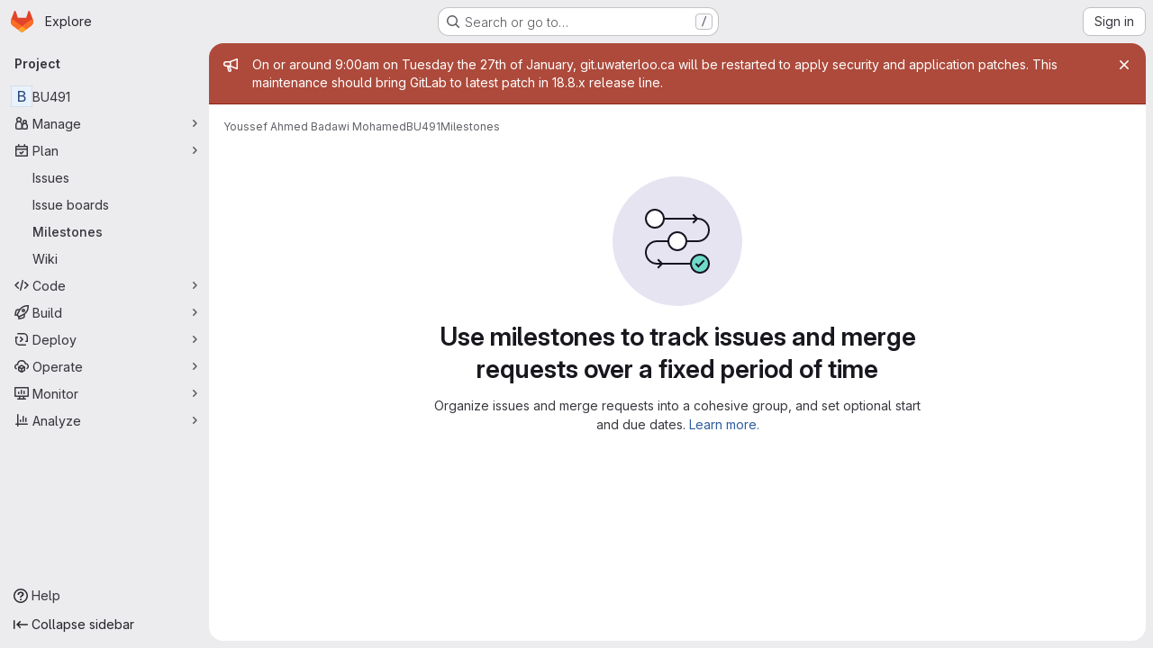

--- FILE ---
content_type: text/css; charset=utf-8
request_url: https://git.uwaterloo.ca/assets/page_bundles/milestone-e7cec834a90217796c9f6055338668a51f823613f445dca3db2e1f2e93917f0e.css
body_size: 446
content:
.milestones .milestone .progress{width:100%;height:6px;margin-bottom:4px}.milestones .milestone .milestone-progress a{color:var(--blue-600, #2f68b4)}.milestone-sidebar .milestone-progress .title{padding-top:5px}.milestone-sidebar .milestone-progress .progress{height:6px;margin:0}.milestone-sidebar .milestone-progress .sidebar-collapsed-icon .progress{margin:5px 0;width:calc(100% - 1.5rem)}.milestone-sidebar .collapsed-milestone-date{font-size:12px}.milestone-sidebar .milestone-date{display:block}.milestone-sidebar .date-separator{line-height:5px}.milestone-sidebar .remaining-days strong{font-weight:400}.milestone-sidebar .milestone-stat{float:left;margin-right:14px}.milestone-sidebar .milestone-stat:last-child{margin-right:0}.right-sidebar-expanded .milestone-sidebar .gutter-toggle{margin-bottom:10px}.right-sidebar-collapsed .milestone-sidebar .milestone-progress{padding-top:0}.right-sidebar-collapsed .milestone-sidebar .reference{border-top-style:solid;border-top-color:var(--gl-border-color-default);border-top-width:1px}.panels-container .milestone-sidebar .js-sidebar-toggle.gutter-toggle{height:49px;border-bottom-color:var(--super-sidebar-bg) !important}.js-right-sidebar.right-sidebar-expanded{display:block !important}.milestone-issues-list .issuable-detail,.milestone-merge_requests-list .issuable-detail{display:block;margin-top:7px}.milestone-issues-list .issuable-detail .issue-link,.milestone-merge_requests-list .issuable-detail .issue-link{display:inline-block}.milestone-issues-list .issuable-detail .issuable-number,.milestone-merge_requests-list .issuable-detail .issuable-number{color:var(--gl-text-color-subtle);margin-right:5px}.milestone-issues-list .issuable-detail .avatar,.milestone-merge_requests-list .issuable-detail .avatar{float:none}.milestone-issues-list .issuable-detail>a:not(:last-of-type),.milestone-merge_requests-list .issuable-detail>a:not(:last-of-type){margin-right:5px}
